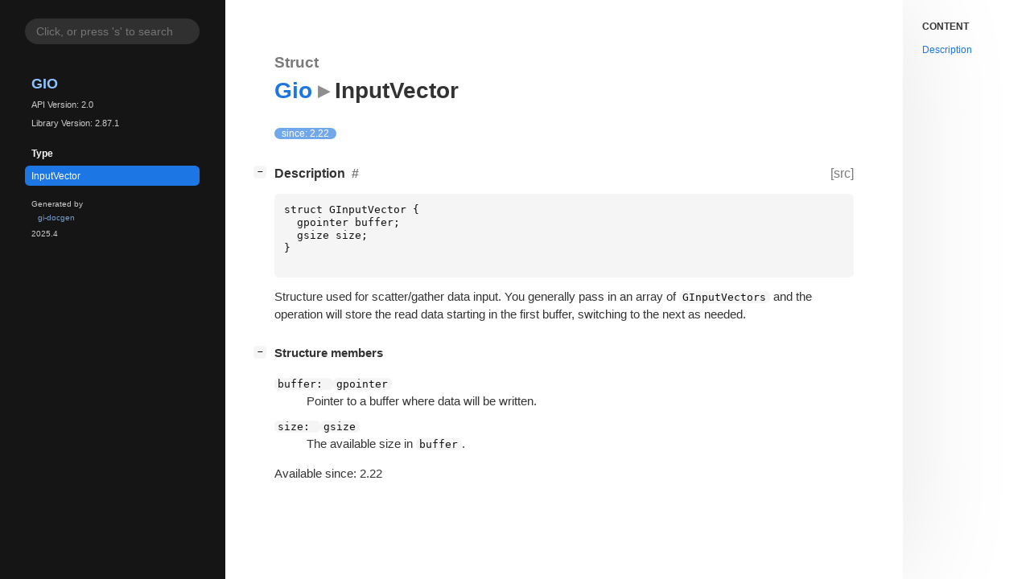

--- FILE ---
content_type: text/html; charset=utf-8
request_url: https://docs.gtk.org/gio/struct.InputVector.html
body_size: 4522
content:
<!--
SPDX-FileCopyrightText: GLib Development Team

SPDX-License-Identifier: LGPL-2.1-or-later
-->

<!DOCTYPE html>
<html lang="en">
<head>
  <title>Gio.InputVector</title>
  <meta name="viewport" content="width=device-width, initial-scale=1">

  <meta charset="utf-8" />

  
  <meta property="og:type" content="website"/>

  

  
  <meta property="og:title" content="Gio.InputVector"/>
  <meta property="og:description" content="Reference for Gio.InputVector"/>
  <meta name="twitter:title" content="Gio.InputVector"/>
  <meta name="twitter:description" content="Reference for Gio.InputVector"/>


  
  <meta name="twitter:card" content="summary"/>

  
  
  
  

  <link rel="stylesheet" href="style.css" type="text/css" />

  

  
  <script src="urlmap.js"></script>
  
  
  <script src="fzy.js"></script>
  <script src="search.js"></script>
  
  <script src="main.js"></script>

  
</head>

<body>
  <div id="body-wrapper" tabindex="-1">

    <nav class="sidebar devhelp-hidden">
      
      
      <div class="search section">
        <form id="search-form" autocomplete="off">
          <input id="search-input" type="text" name="do-not-autocomplete" placeholder="Click, or press 's' to search" autocomplete="off"/>
        </form>
      </div>
      
      <div class="section namespace">
        <h3><a href="index.html">Gio</a></h3>
        <p>API Version: 2.0</p>
        
        <p>Library Version: 2.87.1</p>
        
      </div>
      
<div class="section">
  <h5>Type</h5>
  <div class="links">
    <a class="current" href="struct.InputVector.html#description">InputVector</a>
  </div>
</div>


  


  


  



      <div class="section generator">
        <p>Generated by <a href="https://gitlab.gnome.org/GNOME/gi-docgen">gi-docgen</a> 2025.4</p>
      </div>
    </nav>

    <button id="btn-to-top" class="hidden"><span class="up-arrow"></span></button>

    
<section id="main" class="content">
  <header>
    <h3>Struct</h3>
    <h1><a href="index.html">Gio</a><span class="sep"></span>InputVector</h1>
  </header>

  <section>
    <summary>
      <div class="docblock">
        <p><span class="emblem available">since: 2.22</span></p>
      </div>
      <div class="toggle-wrapper">
        <h4 style="display:flex;" id="description">
          Description
          <a href="#description" class="anchor"></a>
          
          <a class="srclink" title="go to source location" href="https://gitlab.gnome.org/GNOME/glib/-/blob/main/gio/giotypes.h#L337">[src]</a>
          
        </h4>

        <pre><code><div class="highlight"><pre><span></span><span class="k">struct</span><span class="w"> </span><span class="nc">GInputVector</span><span class="w"> </span><span class="p">{</span>
<span class="w">  </span><span class="n">gpointer</span><span class="w"> </span><span class="n">buffer</span><span class="p">;</span>
<span class="w">  </span><span class="n">gsize</span><span class="w"> </span><span class="n">size</span><span class="p">;</span>
<span class="p">}</span>
</pre></div>
</code></pre>

        <div class="docblock">
          <p>Structure used for scatter/gather data input.
You generally pass in an array of <code>GInputVectors</code>
and the operation will store the read data starting in the
first buffer, switching to the next as&nbsp;needed.</p>
        </div>

        
        <div class="toggle-wrapper">
          <h6 style="display:flex;">
            Structure members
            
          </h6>

          <div class="docblock">
            <dl>
            
              <dt><code>buffer: </code><code>gpointer</code></dt>
              <dd><p>Pointer to a buffer where data will be&nbsp;written.</p></dd>
            
              <dt><code>size: </code><code>gsize</code></dt>
              <dd><p>The available size in <code>buffer</code>.</p></dd>
            
            </dl>
          </div>
        </div>
        

        <div class="docblock">
          
          
          <p>Available since: 2.22</p>
          
          
        </div>

        
      </div>
    </summary>

    

    

    

  </section>
</section>


    
<div id="toc" class="toc">
  <nav aria-labelledby="toc-title">
    <p id="toc-title">Content</p>
    <ul class="toc-list">
      <li class="toc-list-item"><a href="#description"><span class="link-text">Description</span></a></li>
      
      

      

      

    </ul>
  </nav>
</div>


    <section id="search" class="content hidden"></section>

    <footer>
    
    </footer>
  </div>
</body>
</html>